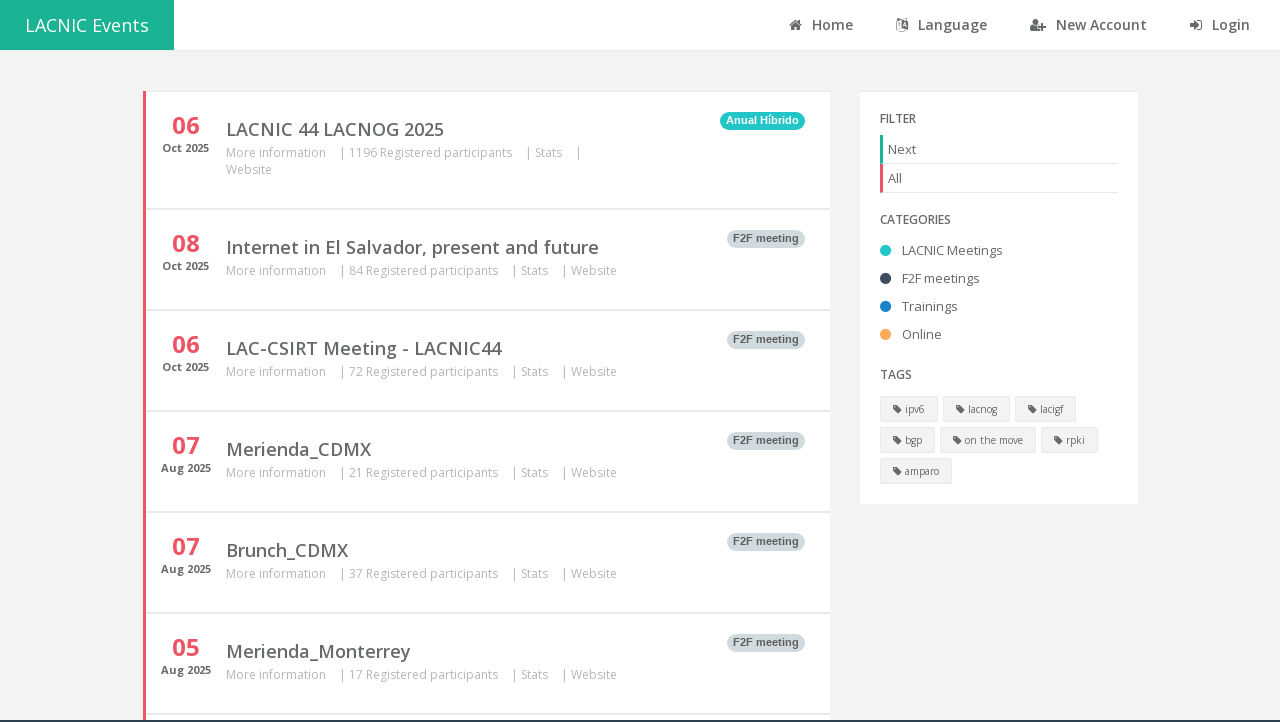

--- FILE ---
content_type: text/html;charset=UTF-8
request_url: https://eventos.lacnic.net/ev4/home;jsessionid=3gaiCdQy98AncvXrL1Fg7zeokmo66sDMRKKgMb03.eventos
body_size: 4851
content:
<!DOCTYPE html>
<html lang="es">

<head><script type="text/javascript" src="./wicket/resource/org.apache.wicket.resource.JQueryResourceReference/jquery/jquery-3.7.1-ver-962A4A135B116C30221466C5E4F0E7A1.js"></script>
<script type="text/javascript" src="./wicket/resource/org.apache.wicket.ajax.AbstractDefaultAjaxBehavior/res/js/wicket-ajax-jquery-ver-8CD946166F47E5DD4EADD165939FF57D.js"></script>
<script type="text/javascript" id="wicket-ajax-base-url">
/*<![CDATA[*/
Wicket.Ajax.baseUrl="home";
/*]]>*/
</script>

<!-- Google Tag Manager -->
<script>
/*<![CDATA[*/
(function(w,d,s,l,i){w[l]=w[l]||[];w[l].push({'gtm.start':
    new Date().getTime(),event:'gtm.js'});var f=d.getElementsByTagName(s)[0],
    j=d.createElement(s),dl=l!='dataLayer'?'&l='+l:'';j.async=true;j.src=
    'https://www.googletagmanager.com/gtm.js?id='+i+dl;f.parentNode.insertBefore(j,f);
    })(window,document,'script','dataLayer','GTM-TTM7NK8');
/*]]>*/
</script>
<!-- End Google Tag Manager -->
<meta charset="utf-8">
<meta name="viewport" data-testid="viewport" content="width=device-width, initial-scale=1.0">

<title>Sistema Eventos - LACNIC</title>
<link href="image/favicon.png" rel="shortcut icon"/>
<link rel="stylesheet" type="text/css" href="css/bootstrap.min.css" />
<link rel="stylesheet" type="text/css" href="font-awesome/css/font-awesome.css" />
<link rel="stylesheet" type="text/css" href="css/plugins/dataTables/datatables.min.css" />
<link rel="stylesheet" type="text/css" href="css/animate.css" />
<link rel="stylesheet" type="text/css" href="css/style.css" />
<link rel="stylesheet" type="text/css" href="css/plugins/iCheck/custom.css" />
<script type="text/javascript" src="js/jquery-3.2.1.min.js"></script>
<script type="text/javascript" src="js/plugins/metisMenu/jquery.metisMenu.js"></script>
<script type="text/javascript" src="js/plugins/slimscroll/jquery.slimscroll.min.js"></script>
<script type="text/javascript" src="js/plugins/jeditable/jquery.jeditable.js"></script>
<script type="text/javascript" src="js/inspinia.js"></script>
<script type="text/javascript" src="js/plugins/pace/pace.min.js"></script>
<script type="text/javascript" src="js/plugins/jquery-ui/jquery-ui.min.js"></script>
<script type="text/javascript" src="js/bootstrap.min.js"></script>
<script type="text/javascript" src="js/plugins/nestable/jquery.nestable.js"></script>
<script type="text/javascript" src="js/plugins/dataTables/datatables.min.js"></script>
<script type="text/javascript" src="js/plugins/dataTables/moment.min.js"></script>
<script type="text/javascript" src="js/plugins/dataTables/datetime-moment.js"></script>
<script type="text/javascript" src="js/plugins/datapicker/bootstrap-datepicker.js"></script>
<script type="text/javascript" src="js/plugins/iCheck/icheck.min.js"></script>
<script type="text/javascript">
/*<![CDATA[*/
Wicket.Event.add(window, "domready", function(event) { 
Wicket.Ajax.ajax({"u":"./wicket/bookmarkable/net.lacnic.web.evra4.evento.page.DashboardEventosListaPublica?0-1.0-eventosPanel-todos","c":"id1","e":"click","pd":true});;
Wicket.Ajax.ajax({"u":"./wicket/bookmarkable/net.lacnic.web.evra4.evento.page.DashboardEventosListaPublica?0-1.0-eventosPanel-proximos","c":"id2","e":"click","pd":true});;
Wicket.Ajax.ajax({"u":"./wicket/bookmarkable/net.lacnic.web.evra4.evento.page.DashboardEventosListaPublica?0-1.0-eventosPanel-anuales","c":"id3","e":"click","pd":true});;
Wicket.Ajax.ajax({"u":"./wicket/bookmarkable/net.lacnic.web.evra4.evento.page.DashboardEventosListaPublica?0-1.0-eventosPanel-presenciales","c":"id4","e":"click","pd":true});;
Wicket.Ajax.ajax({"u":"./wicket/bookmarkable/net.lacnic.web.evra4.evento.page.DashboardEventosListaPublica?0-1.0-eventosPanel-capacitaciones","c":"id5","e":"click","pd":true});;
Wicket.Ajax.ajax({"u":"./wicket/bookmarkable/net.lacnic.web.evra4.evento.page.DashboardEventosListaPublica?0-1.0-eventosPanel-online","c":"id6","e":"click","pd":true});;
Wicket.Ajax.ajax({"u":"./wicket/bookmarkable/net.lacnic.web.evra4.evento.page.DashboardEventosListaPublica?0-1.0-eventosPanel-ipv6","c":"id7","e":"click","pd":true});;
Wicket.Ajax.ajax({"u":"./wicket/bookmarkable/net.lacnic.web.evra4.evento.page.DashboardEventosListaPublica?0-1.0-eventosPanel-lacnog","c":"id8","e":"click","pd":true});;
Wicket.Ajax.ajax({"u":"./wicket/bookmarkable/net.lacnic.web.evra4.evento.page.DashboardEventosListaPublica?0-1.0-eventosPanel-lacigf","c":"id9","e":"click","pd":true});;
Wicket.Ajax.ajax({"u":"./wicket/bookmarkable/net.lacnic.web.evra4.evento.page.DashboardEventosListaPublica?0-1.0-eventosPanel-bgp","c":"ida","e":"click","pd":true});;
Wicket.Ajax.ajax({"u":"./wicket/bookmarkable/net.lacnic.web.evra4.evento.page.DashboardEventosListaPublica?0-1.0-eventosPanel-onthemove","c":"idb","e":"click","pd":true});;
Wicket.Ajax.ajax({"u":"./wicket/bookmarkable/net.lacnic.web.evra4.evento.page.DashboardEventosListaPublica?0-1.0-eventosPanel-amparo","c":"idc","e":"click","pd":true});;
Wicket.Ajax.ajax({"u":"./wicket/bookmarkable/net.lacnic.web.evra4.evento.page.DashboardEventosListaPublica?0-1.0-eventosPanel-rpki","c":"idd","e":"click","pd":true});;
Wicket.Event.publish(Wicket.Event.Topic.AJAX_HANDLERS_BOUND);
;});
/*]]>*/
</script>
</head>

<body class="top-navigation">
	<!-- Google Tag Manager (noscript) -->
	<noscript>
		<iframe src="https://www.googletagmanager.com/ns.html?id=GTM-TTM7NK8" height="0" width="0" style="display: none; visibility: hidden"></iframe>
	</noscript>
	<!-- End Google Tag Manager (noscript) -->
	<div id="wrapper" data-testid="wrapper">
		<div id="page-wrapper" data-testid="page-wrapper" class="gray-bg">
			<div id="topBarPublico" data-testid="topBarPublic">
	<div class="row border-bottom white-bg">
		<nav class="navbar navbar-static-top" role="navigation">
			<a data-testid="home" class="navbar-brand" href="."> LACNIC Events</a>

			<div class="navbar-collapse" id="navbar" data-testid="navbar">

				<ul class="nav navbar-top-links navbar-right">
					<li><a data-testid="eventos" href="./home"> <i class="fa fa-home"></i> Home
					</a></li>
					<li class="dropdown"><a aria-expanded="false" role="button"
						href="#" class="dropdown-toggle" data-toggle="dropdown"><i
							class="fa fa-language"></i> Language</a>
						<ul class="dropdown-menu">
							<li><a href="./wicket/bookmarkable/net.lacnic.web.evra4.evento.page.DashboardEventosListaPublica?0-1.-topBarPublic-es" data-testid="es" id="es"> Español
							</a></li>
							<li><a href="./wicket/bookmarkable/net.lacnic.web.evra4.evento.page.DashboardEventosListaPublica?0-1.-topBarPublic-en" data-testid="en" id="en"> English
							</a></li>
							<li><a href="./wicket/bookmarkable/net.lacnic.web.evra4.evento.page.DashboardEventosListaPublica?0-1.-topBarPublic-pt" data-testid="pt" id="pt"> Portuguese
							</a></li>
						</ul></li>

					<li><a href="./new" data-testid="nueva" id="crearcuenta"> <i
							class="fa fa-user-plus"></i> New Account
					</a></li>
					<li><a href="./login" data-testid="login" id="login"> <i
							class="fa fa-sign-in"></i> Login
					</a></li>
				</ul>
			</div>
		</nav>
	</div>

</div>

			
	<div class="wrapper wrapper-content">
		<div class="row">
			<div data-testid="feedbackPanel">
  
</div>
			<div data-testid="eventosPanel">
	<div class="row m-b">
		<div class="col-md-7 col-md-offset-1" data-testid="wmc" id="ide">
			<div data-testid="eventos" class=" border-left-red">
				<div class="vote-item">
					<div class="row">
						<div class="col-md-1">
							<div class="vote-actions">
								<div class="row vertical-align text-center">
									<h2 class="text-danger" data-testid="05">
										<strong data-testid="diaEvento">06</strong>
									</h2>
									<small>
										<strong data-testid="mesEvento">Oct</strong>
									</small>
									<small>
										<strong data-testid="anioEvento">2025</strong>
									</small>
								</div>
							</div>
						</div>
						<div class="col-md-8">
							<a href="./detail?id=lacnic44-lacnog2025" class="vote-title" data-testid="linkNombreEvento" style="margin-left: 0px" id="linkNombreEvento.lacnic44-lacnog2025">
								<span data-testid="nombreEvento">LACNIC 44 LACNOG 2025</span>
							</a>
							<div class="vote-info" style="margin-left: 0px">
								<p>
									<a data-testid="detalleEvento" href="./detail?id=lacnic44-lacnog2025">
										More information
									</a>
									|
									<a data-testid="listaInscrito" href="./attendees-public?id=lacnic44-lacnog2025">
										<span data-testid="cantidadRegistrados">1196 Registered participants</span>
									</a>
									|
									<a data-testid="estadisticasEvento" href="./stats-public?id=lacnic44-lacnog2025">
										Stats
									</a>
									|
									<a data-testid="webSite" href="https://lacnic44.lacnic.net/en">
										Website
									</a>
								</p>
							</div>
						</div>
						<div class="col-md-3">
							<span class="badge float-right badge-info" style="float: right;" data-testid="categoriaEvento">Anual Híbrido</span>
							<div class="vote-icon">
								
							</div>
						</div>
					</div>
				</div>
			</div><div data-testid="eventos" class=" border-left-red">
				<div class="vote-item">
					<div class="row">
						<div class="col-md-1">
							<div class="vote-actions">
								<div class="row vertical-align text-center">
									<h2 class="text-danger" data-testid="05">
										<strong data-testid="diaEvento">08</strong>
									</h2>
									<small>
										<strong data-testid="mesEvento">Oct</strong>
									</small>
									<small>
										<strong data-testid="anioEvento">2025</strong>
									</small>
								</div>
							</div>
						</div>
						<div class="col-md-8">
							<a href="./detail?id=lacnic44-internet-en-elsalvador" class="vote-title" data-testid="linkNombreEvento" style="margin-left: 0px" id="linkNombreEvento.lacnic44-internet-en-elsalvador">
								<span data-testid="nombreEvento">Internet in El Salvador, present and future</span>
							</a>
							<div class="vote-info" style="margin-left: 0px">
								<p>
									<a data-testid="detalleEvento" href="./detail?id=lacnic44-internet-en-elsalvador">
										More information
									</a>
									|
									<a data-testid="listaInscrito" href="./attendees-public?id=lacnic44-internet-en-elsalvador">
										<span data-testid="cantidadRegistrados">84 Registered participants</span>
									</a>
									|
									<a data-testid="estadisticasEvento" href="./stats-public?id=lacnic44-internet-en-elsalvador">
										Stats
									</a>
									|
									<a data-testid="webSite" href="https://lacnic44.lacnic.net/en">
										Website
									</a>
								</p>
							</div>
						</div>
						<div class="col-md-3">
							<span class="badge float-right" style="float: right;" data-testid="categoriaEvento">F2F meeting</span>
							<div class="vote-icon">
								
							</div>
						</div>
					</div>
				</div>
			</div><div data-testid="eventos" class=" border-left-red">
				<div class="vote-item">
					<div class="row">
						<div class="col-md-1">
							<div class="vote-actions">
								<div class="row vertical-align text-center">
									<h2 class="text-danger" data-testid="05">
										<strong data-testid="diaEvento">06</strong>
									</h2>
									<small>
										<strong data-testid="mesEvento">Oct</strong>
									</small>
									<small>
										<strong data-testid="anioEvento">2025</strong>
									</small>
								</div>
							</div>
						</div>
						<div class="col-md-8">
							<a href="./detail?id=lac-csirts-lacnic44" class="vote-title" data-testid="linkNombreEvento" style="margin-left: 0px" id="linkNombreEvento.lac-csirts-lacnic44">
								<span data-testid="nombreEvento">LAC-CSIRT Meeting - LACNIC44</span>
							</a>
							<div class="vote-info" style="margin-left: 0px">
								<p>
									<a data-testid="detalleEvento" href="./detail?id=lac-csirts-lacnic44">
										More information
									</a>
									|
									<a data-testid="listaInscrito" href="./attendees-public?id=lac-csirts-lacnic44">
										<span data-testid="cantidadRegistrados">72 Registered participants</span>
									</a>
									|
									<a data-testid="estadisticasEvento" href="./stats-public?id=lac-csirts-lacnic44">
										Stats
									</a>
									|
									<a data-testid="webSite" href="https://www.lacnic.net/eventos">
										Website
									</a>
								</p>
							</div>
						</div>
						<div class="col-md-3">
							<span class="badge float-right" style="float: right;" data-testid="categoriaEvento">F2F meeting</span>
							<div class="vote-icon">
								
							</div>
						</div>
					</div>
				</div>
			</div><div data-testid="eventos" class=" border-left-red">
				<div class="vote-item">
					<div class="row">
						<div class="col-md-1">
							<div class="vote-actions">
								<div class="row vertical-align text-center">
									<h2 class="text-danger" data-testid="05">
										<strong data-testid="diaEvento">07</strong>
									</h2>
									<small>
										<strong data-testid="mesEvento">Aug</strong>
									</small>
									<small>
										<strong data-testid="anioEvento">2025</strong>
									</small>
								</div>
							</div>
						</div>
						<div class="col-md-8">
							<a href="./detail?id=Merienda_CDMX" class="vote-title" data-testid="linkNombreEvento" style="margin-left: 0px" id="linkNombreEvento.Merienda_CDMX">
								<span data-testid="nombreEvento">Merienda_CDMX</span>
							</a>
							<div class="vote-info" style="margin-left: 0px">
								<p>
									<a data-testid="detalleEvento" href="./detail?id=Merienda_CDMX">
										More information
									</a>
									|
									<a data-testid="listaInscrito" href="./attendees-public?id=Merienda_CDMX">
										<span data-testid="cantidadRegistrados">21 Registered participants</span>
									</a>
									|
									<a data-testid="estadisticasEvento" href="./stats-public?id=Merienda_CDMX">
										Stats
									</a>
									|
									<a data-testid="webSite" href="https://eventos.lacnic.net/ev4/detail?id=Merienda_CDMX">
										Website
									</a>
								</p>
							</div>
						</div>
						<div class="col-md-3">
							<span class="badge float-right" style="float: right;" data-testid="categoriaEvento">F2F meeting</span>
							<div class="vote-icon">
								
							</div>
						</div>
					</div>
				</div>
			</div><div data-testid="eventos" class=" border-left-red">
				<div class="vote-item">
					<div class="row">
						<div class="col-md-1">
							<div class="vote-actions">
								<div class="row vertical-align text-center">
									<h2 class="text-danger" data-testid="05">
										<strong data-testid="diaEvento">07</strong>
									</h2>
									<small>
										<strong data-testid="mesEvento">Aug</strong>
									</small>
									<small>
										<strong data-testid="anioEvento">2025</strong>
									</small>
								</div>
							</div>
						</div>
						<div class="col-md-8">
							<a href="./detail?id=Brunch_CDMX" class="vote-title" data-testid="linkNombreEvento" style="margin-left: 0px" id="linkNombreEvento.Brunch_CDMX">
								<span data-testid="nombreEvento">Brunch_CDMX</span>
							</a>
							<div class="vote-info" style="margin-left: 0px">
								<p>
									<a data-testid="detalleEvento" href="./detail?id=Brunch_CDMX">
										More information
									</a>
									|
									<a data-testid="listaInscrito" href="./attendees-public?id=Brunch_CDMX">
										<span data-testid="cantidadRegistrados">37 Registered participants</span>
									</a>
									|
									<a data-testid="estadisticasEvento" href="./stats-public?id=Brunch_CDMX">
										Stats
									</a>
									|
									<a data-testid="webSite" href="https://eventos.lacnic.net/ev4/detail?id=Brunch_CDMX">
										Website
									</a>
								</p>
							</div>
						</div>
						<div class="col-md-3">
							<span class="badge float-right" style="float: right;" data-testid="categoriaEvento">F2F meeting</span>
							<div class="vote-icon">
								
							</div>
						</div>
					</div>
				</div>
			</div><div data-testid="eventos" class=" border-left-red">
				<div class="vote-item">
					<div class="row">
						<div class="col-md-1">
							<div class="vote-actions">
								<div class="row vertical-align text-center">
									<h2 class="text-danger" data-testid="05">
										<strong data-testid="diaEvento">05</strong>
									</h2>
									<small>
										<strong data-testid="mesEvento">Aug</strong>
									</small>
									<small>
										<strong data-testid="anioEvento">2025</strong>
									</small>
								</div>
							</div>
						</div>
						<div class="col-md-8">
							<a href="./detail?id=Merienda_Monterrey" class="vote-title" data-testid="linkNombreEvento" style="margin-left: 0px" id="linkNombreEvento.Merienda_Monterrey">
								<span data-testid="nombreEvento">Merienda_Monterrey</span>
							</a>
							<div class="vote-info" style="margin-left: 0px">
								<p>
									<a data-testid="detalleEvento" href="./detail?id=Merienda_Monterrey">
										More information
									</a>
									|
									<a data-testid="listaInscrito" href="./attendees-public?id=Merienda_Monterrey">
										<span data-testid="cantidadRegistrados">17 Registered participants</span>
									</a>
									|
									<a data-testid="estadisticasEvento" href="./stats-public?id=Merienda_Monterrey">
										Stats
									</a>
									|
									<a data-testid="webSite" href="https://eventos.lacnic.net/ev4/detail?id=Merienda_Monterrey">
										Website
									</a>
								</p>
							</div>
						</div>
						<div class="col-md-3">
							<span class="badge float-right" style="float: right;" data-testid="categoriaEvento">F2F meeting</span>
							<div class="vote-icon">
								
							</div>
						</div>
					</div>
				</div>
			</div><div data-testid="eventos" class=" border-left-red">
				<div class="vote-item">
					<div class="row">
						<div class="col-md-1">
							<div class="vote-actions">
								<div class="row vertical-align text-center">
									<h2 class="text-danger" data-testid="05">
										<strong data-testid="diaEvento">28</strong>
									</h2>
									<small>
										<strong data-testid="mesEvento">May</strong>
									</small>
									<small>
										<strong data-testid="anioEvento">2025</strong>
									</small>
								</div>
							</div>
						</div>
						<div class="col-md-8">
							<a href="./detail?id=segundo_turno_chile" class="vote-title" data-testid="linkNombreEvento" style="margin-left: 0px" id="linkNombreEvento.segundo_turno_chile">
								<span data-testid="nombreEvento"></span>
							</a>
							<div class="vote-info" style="margin-left: 0px">
								<p>
									<a data-testid="detalleEvento" href="./detail?id=segundo_turno_chile">
										More information
									</a>
									|
									<a data-testid="listaInscrito" href="./attendees-public?id=segundo_turno_chile">
										<span data-testid="cantidadRegistrados">21 Registered participants</span>
									</a>
									|
									<a data-testid="estadisticasEvento" href="./stats-public?id=segundo_turno_chile">
										Stats
									</a>
									|
									<a data-testid="webSite" href="https://eventos.lacnic.net">
										Website
									</a>
								</p>
							</div>
						</div>
						<div class="col-md-3">
							<span class="badge float-right" style="float: right;" data-testid="categoriaEvento">F2F meeting</span>
							<div class="vote-icon">
								
							</div>
						</div>
					</div>
				</div>
			</div><div data-testid="eventos" class=" border-left-red">
				<div class="vote-item">
					<div class="row">
						<div class="col-md-1">
							<div class="vote-actions">
								<div class="row vertical-align text-center">
									<h2 class="text-danger" data-testid="05">
										<strong data-testid="diaEvento">05</strong>
									</h2>
									<small>
										<strong data-testid="mesEvento">May</strong>
									</small>
									<small>
										<strong data-testid="anioEvento">2025</strong>
									</small>
								</div>
							</div>
						</div>
						<div class="col-md-8">
							<a href="./detail?id=lacnic43" class="vote-title" data-testid="linkNombreEvento" style="margin-left: 0px" id="linkNombreEvento.lacnic43">
								<span data-testid="nombreEvento">LACNIC 43</span>
							</a>
							<div class="vote-info" style="margin-left: 0px">
								<p>
									<a data-testid="detalleEvento" href="./detail?id=lacnic43">
										More information
									</a>
									|
									<a data-testid="listaInscrito" href="./attendees-public?id=lacnic43">
										<span data-testid="cantidadRegistrados">1888 Registered participants</span>
									</a>
									|
									<a data-testid="estadisticasEvento" href="./stats-public?id=lacnic43">
										Stats
									</a>
									|
									<a data-testid="webSite" href="https://lacnic43.lacnic.net/en">
										Website
									</a>
								</p>
							</div>
						</div>
						<div class="col-md-3">
							<span class="badge float-right badge-info" style="float: right;" data-testid="categoriaEvento">Anual Híbrido</span>
							<div class="vote-icon">
								
							</div>
						</div>
					</div>
				</div>
			</div><div data-testid="eventos" class=" border-left-red">
				<div class="vote-item">
					<div class="row">
						<div class="col-md-1">
							<div class="vote-actions">
								<div class="row vertical-align text-center">
									<h2 class="text-danger" data-testid="05">
										<strong data-testid="diaEvento">07</strong>
									</h2>
									<small>
										<strong data-testid="mesEvento">May</strong>
									</small>
									<small>
										<strong data-testid="anioEvento">2025</strong>
									</small>
								</div>
							</div>
						</div>
						<div class="col-md-8">
							<a href="./detail?id=lac-csirts-lacnic43" class="vote-title" data-testid="linkNombreEvento" style="margin-left: 0px" id="linkNombreEvento.lac-csirts-lacnic43">
								<span data-testid="nombreEvento">LAC CSIRTs meeting and training</span>
							</a>
							<div class="vote-info" style="margin-left: 0px">
								<p>
									<a data-testid="detalleEvento" href="./detail?id=lac-csirts-lacnic43">
										More information
									</a>
									|
									<a data-testid="listaInscrito" href="./attendees-public?id=lac-csirts-lacnic43">
										<span data-testid="cantidadRegistrados">204 Registered participants</span>
									</a>
									|
									<a data-testid="estadisticasEvento" href="./stats-public?id=lac-csirts-lacnic43">
										Stats
									</a>
									|
									<a data-testid="webSite" href="http://www.lacnic.net/eventos">
										Website
									</a>
								</p>
							</div>
						</div>
						<div class="col-md-3">
							<span class="badge float-right badge-info" style="float: right;" data-testid="categoriaEvento">Anual Híbrido</span>
							<div class="vote-icon">
								
							</div>
						</div>
					</div>
				</div>
			</div><div data-testid="eventos" class=" border-left-red">
				<div class="vote-item">
					<div class="row">
						<div class="col-md-1">
							<div class="vote-actions">
								<div class="row vertical-align text-center">
									<h2 class="text-danger" data-testid="05">
										<strong data-testid="diaEvento">06</strong>
									</h2>
									<small>
										<strong data-testid="mesEvento">May</strong>
									</small>
									<small>
										<strong data-testid="anioEvento">2025</strong>
									</small>
								</div>
							</div>
						</div>
						<div class="col-md-8">
							<a href="./detail?id=charla-rpki-delegado" class="vote-title" data-testid="linkNombreEvento" style="margin-left: 0px" id="linkNombreEvento.charla-rpki-delegado">
								<span data-testid="nombreEvento">Charla Informativa RPKI Delegado</span>
							</a>
							<div class="vote-info" style="margin-left: 0px">
								<p>
									<a data-testid="detalleEvento" href="./detail?id=charla-rpki-delegado">
										More information
									</a>
									|
									<a data-testid="listaInscrito" href="./attendees-public?id=charla-rpki-delegado">
										<span data-testid="cantidadRegistrados">48 Registered participants</span>
									</a>
									|
									<a data-testid="estadisticasEvento" href="./stats-public?id=charla-rpki-delegado">
										Stats
									</a>
									|
									<a data-testid="webSite" href="https://eventos.lacnic.net/ev4/detail?id=charla-rpki-delegado">
										Website
									</a>
								</p>
							</div>
						</div>
						<div class="col-md-3">
							<span class="badge float-right" style="float: right;" data-testid="categoriaEvento">F2F meeting</span>
							<div class="vote-icon">
								
							</div>
						</div>
					</div>
				</div>
			</div><div data-testid="eventos" class=" border-left-red">
				<div class="vote-item">
					<div class="row">
						<div class="col-md-1">
							<div class="vote-actions">
								<div class="row vertical-align text-center">
									<h2 class="text-danger" data-testid="05">
										<strong data-testid="diaEvento">28</strong>
									</h2>
									<small>
										<strong data-testid="mesEvento">Feb</strong>
									</small>
									<small>
										<strong data-testid="anioEvento">2025</strong>
									</small>
								</div>
							</div>
						</div>
						<div class="col-md-8">
							<a href="./detail?id=webinar-ietf-2025" class="vote-title" data-testid="linkNombreEvento" style="margin-left: 0px" id="linkNombreEvento.webinar-ietf-2025">
								<span data-testid="nombreEvento">Webinar: Research and Collaboration Opportunities with the IETF</span>
							</a>
							<div class="vote-info" style="margin-left: 0px">
								<p>
									<a data-testid="detalleEvento" href="./detail?id=webinar-ietf-2025">
										More information
									</a>
									|
									<a data-testid="listaInscrito" href="./attendees-public?id=webinar-ietf-2025">
										<span data-testid="cantidadRegistrados">203 Registered participants</span>
									</a>
									|
									<a data-testid="estadisticasEvento" href="./stats-public?id=webinar-ietf-2025">
										Stats
									</a>
									|
									<a data-testid="webSite" href="https://www.lacnic.net/2465/1/lacnic/webinars">
										Website
									</a>
								</p>
							</div>
						</div>
						<div class="col-md-3">
							<span class="badge float-right badge-warning" style="float: right;" data-testid="categoriaEvento">Online</span>
							<div class="vote-icon">
								
							</div>
						</div>
					</div>
				</div>
			</div><div data-testid="eventos" class=" border-left-red">
				<div class="vote-item">
					<div class="row">
						<div class="col-md-1">
							<div class="vote-actions">
								<div class="row vertical-align text-center">
									<h2 class="text-danger" data-testid="05">
										<strong data-testid="diaEvento">28</strong>
									</h2>
									<small>
										<strong data-testid="mesEvento">Nov</strong>
									</small>
									<small>
										<strong data-testid="anioEvento">2024</strong>
									</small>
								</div>
							</div>
						</div>
						<div class="col-md-8">
							<a href="./detail?id=webinar-seguridad-rpki" class="vote-title" data-testid="linkNombreEvento" style="margin-left: 0px" id="linkNombreEvento.webinar-seguridad-rpki">
								<span data-testid="nombreEvento">Webinar - Mejorando la seguridad de ruteo con RPKI</span>
							</a>
							<div class="vote-info" style="margin-left: 0px">
								<p>
									<a data-testid="detalleEvento" href="./detail?id=webinar-seguridad-rpki">
										More information
									</a>
									|
									<a data-testid="listaInscrito" href="./attendees-public?id=webinar-seguridad-rpki">
										<span data-testid="cantidadRegistrados">251 Registered participants</span>
									</a>
									|
									<a data-testid="estadisticasEvento" href="./stats-public?id=webinar-seguridad-rpki">
										Stats
									</a>
									|
									<a data-testid="webSite" href="http://www.lacnic.net">
										Website
									</a>
								</p>
							</div>
						</div>
						<div class="col-md-3">
							<span class="badge float-right badge-warning" style="float: right;" data-testid="categoriaEvento">Online</span>
							<div class="vote-icon">
								
							</div>
						</div>
					</div>
				</div>
			</div><div data-testid="eventos" class=" border-left-red">
				<div class="vote-item">
					<div class="row">
						<div class="col-md-1">
							<div class="vote-actions">
								<div class="row vertical-align text-center">
									<h2 class="text-danger" data-testid="05">
										<strong data-testid="diaEvento">27</strong>
									</h2>
									<small>
										<strong data-testid="mesEvento">Nov</strong>
									</small>
									<small>
										<strong data-testid="anioEvento">2024</strong>
									</small>
								</div>
							</div>
						</div>
						<div class="col-md-8">
							<a href="./detail?id=webinar-seguridad-ipv6-24" class="vote-title" data-testid="linkNombreEvento" style="margin-left: 0px" id="linkNombreEvento.webinar-seguridad-ipv6-24">
								<span data-testid="nombreEvento">Webinar - Security in IPv6</span>
							</a>
							<div class="vote-info" style="margin-left: 0px">
								<p>
									<a data-testid="detalleEvento" href="./detail?id=webinar-seguridad-ipv6-24">
										More information
									</a>
									|
									<a data-testid="listaInscrito" href="./attendees-public?id=webinar-seguridad-ipv6-24">
										<span data-testid="cantidadRegistrados">445 Registered participants</span>
									</a>
									|
									<a data-testid="estadisticasEvento" href="./stats-public?id=webinar-seguridad-ipv6-24">
										Stats
									</a>
									|
									<a data-testid="webSite" href="http://www.lacnic.net">
										Website
									</a>
								</p>
							</div>
						</div>
						<div class="col-md-3">
							<span class="badge float-right badge-warning" style="float: right;" data-testid="categoriaEvento">Online</span>
							<div class="vote-icon">
								
							</div>
						</div>
					</div>
				</div>
			</div><div data-testid="eventos" class=" border-left-red">
				<div class="vote-item">
					<div class="row">
						<div class="col-md-1">
							<div class="vote-actions">
								<div class="row vertical-align text-center">
									<h2 class="text-danger" data-testid="05">
										<strong data-testid="diaEvento">14</strong>
									</h2>
									<small>
										<strong data-testid="mesEvento">Nov</strong>
									</small>
									<small>
										<strong data-testid="anioEvento">2024</strong>
									</small>
								</div>
							</div>
						</div>
						<div class="col-md-8">
							<a href="./detail?id=webinar-panog-2024" class="vote-title" data-testid="linkNombreEvento" style="margin-left: 0px" id="linkNombreEvento.webinar-panog-2024">
								<span data-testid="nombreEvento">Webinar - Servicios y espacios de participación para operadores de redes en Panamá</span>
							</a>
							<div class="vote-info" style="margin-left: 0px">
								<p>
									<a data-testid="detalleEvento" href="./detail?id=webinar-panog-2024">
										More information
									</a>
									|
									<a data-testid="listaInscrito" href="./attendees-public?id=webinar-panog-2024">
										<span data-testid="cantidadRegistrados">54 Registered participants</span>
									</a>
									|
									<a data-testid="estadisticasEvento" href="./stats-public?id=webinar-panog-2024">
										Stats
									</a>
									|
									<a data-testid="webSite" href="http://www.lacnic.net">
										Website
									</a>
								</p>
							</div>
						</div>
						<div class="col-md-3">
							<span class="badge float-right badge-warning" style="float: right;" data-testid="categoriaEvento">Online</span>
							<div class="vote-icon">
								
							</div>
						</div>
					</div>
				</div>
			</div><div data-testid="eventos" class=" border-left-red">
				<div class="vote-item">
					<div class="row">
						<div class="col-md-1">
							<div class="vote-actions">
								<div class="row vertical-align text-center">
									<h2 class="text-danger" data-testid="05">
										<strong data-testid="diaEvento">07</strong>
									</h2>
									<small>
										<strong data-testid="mesEvento">Oct</strong>
									</small>
									<small>
										<strong data-testid="anioEvento">2024</strong>
									</small>
								</div>
							</div>
						</div>
						<div class="col-md-8">
							<a href="./detail?id=lacnic42" class="vote-title" data-testid="linkNombreEvento" style="margin-left: 0px" id="linkNombreEvento.lacnic42">
								<span data-testid="nombreEvento">LACNIC 42 LACNOG 2024</span>
							</a>
							<div class="vote-info" style="margin-left: 0px">
								<p>
									<a data-testid="detalleEvento" href="./detail?id=lacnic42">
										More information
									</a>
									|
									<a data-testid="listaInscrito" href="./attendees-public?id=lacnic42">
										<span data-testid="cantidadRegistrados">1315 Registered participants</span>
									</a>
									|
									<a data-testid="estadisticasEvento" href="./stats-public?id=lacnic42">
										Stats
									</a>
									|
									<a data-testid="webSite" href="https://lacnic42.lacnic.net/">
										Website
									</a>
								</p>
							</div>
						</div>
						<div class="col-md-3">
							<span class="badge float-right badge-info" style="float: right;" data-testid="categoriaEvento">Anual Híbrido</span>
							<div class="vote-icon">
								
							</div>
						</div>
					</div>
				</div>
			</div><div data-testid="eventos" class=" border-left-red">
				<div class="vote-item">
					<div class="row">
						<div class="col-md-1">
							<div class="vote-actions">
								<div class="row vertical-align text-center">
									<h2 class="text-danger" data-testid="05">
										<strong data-testid="diaEvento">07</strong>
									</h2>
									<small>
										<strong data-testid="mesEvento">Oct</strong>
									</small>
									<small>
										<strong data-testid="anioEvento">2024</strong>
									</small>
								</div>
							</div>
						</div>
						<div class="col-md-8">
							<a href="./detail?id=lac-csirts-lacnic42" class="vote-title" data-testid="linkNombreEvento" style="margin-left: 0px" id="linkNombreEvento.lac-csirts-lacnic42">
								<span data-testid="nombreEvento">LAC-CSIRTs meeting - Only in-person</span>
							</a>
							<div class="vote-info" style="margin-left: 0px">
								<p>
									<a data-testid="detalleEvento" href="./detail?id=lac-csirts-lacnic42">
										More information
									</a>
									|
									<a data-testid="listaInscrito" href="./attendees-public?id=lac-csirts-lacnic42">
										<span data-testid="cantidadRegistrados">39 Registered participants</span>
									</a>
									|
									<a data-testid="estadisticasEvento" href="./stats-public?id=lac-csirts-lacnic42">
										Stats
									</a>
									|
									<a data-testid="webSite" href="http://www.lacnic.net/eventos">
										Website
									</a>
								</p>
							</div>
						</div>
						<div class="col-md-3">
							<span class="badge float-right badge-info" style="float: right;" data-testid="categoriaEvento">Anual Híbrido</span>
							<div class="vote-icon">
								
							</div>
						</div>
					</div>
				</div>
			</div><div data-testid="eventos" class=" border-left-red">
				<div class="vote-item">
					<div class="row">
						<div class="col-md-1">
							<div class="vote-actions">
								<div class="row vertical-align text-center">
									<h2 class="text-danger" data-testid="05">
										<strong data-testid="diaEvento">05</strong>
									</h2>
									<small>
										<strong data-testid="mesEvento">Sep</strong>
									</small>
									<small>
										<strong data-testid="anioEvento">2024</strong>
									</small>
								</div>
							</div>
						</div>
						<div class="col-md-8">
							<a href="./detail?id=visita-guatemala" class="vote-title" data-testid="linkNombreEvento" style="margin-left: 0px" id="linkNombreEvento.visita-guatemala">
								<span data-testid="nombreEvento">Visita-Asociados-Guatemala</span>
							</a>
							<div class="vote-info" style="margin-left: 0px">
								<p>
									<a data-testid="detalleEvento" href="./detail?id=visita-guatemala">
										More information
									</a>
									|
									<a data-testid="listaInscrito" href="./attendees-public?id=visita-guatemala">
										<span data-testid="cantidadRegistrados">70 Registered participants</span>
									</a>
									|
									<a data-testid="estadisticasEvento" href="./stats-public?id=visita-guatemala">
										Stats
									</a>
									|
									<a data-testid="webSite" href="http://www.lacnic.net/eventos">
										Website
									</a>
								</p>
							</div>
						</div>
						<div class="col-md-3">
							<span class="badge float-right" style="float: right;" data-testid="categoriaEvento">F2F meeting</span>
							<div class="vote-icon">
								
							</div>
						</div>
					</div>
				</div>
			</div><div data-testid="eventos" class=" border-left-red">
				<div class="vote-item">
					<div class="row">
						<div class="col-md-1">
							<div class="vote-actions">
								<div class="row vertical-align text-center">
									<h2 class="text-danger" data-testid="05">
										<strong data-testid="diaEvento">02</strong>
									</h2>
									<small>
										<strong data-testid="mesEvento">Sep</strong>
									</small>
									<small>
										<strong data-testid="anioEvento">2024</strong>
									</small>
								</div>
							</div>
						</div>
						<div class="col-md-8">
							<a href="./detail?id=visitas-el-salvador" class="vote-title" data-testid="linkNombreEvento" style="margin-left: 0px" id="linkNombreEvento.visitas-el-salvador">
								<span data-testid="nombreEvento"></span>
							</a>
							<div class="vote-info" style="margin-left: 0px">
								<p>
									<a data-testid="detalleEvento" href="./detail?id=visitas-el-salvador">
										More information
									</a>
									|
									<a data-testid="listaInscrito" href="./attendees-public?id=visitas-el-salvador">
										<span data-testid="cantidadRegistrados">46 Registered participants</span>
									</a>
									|
									<a data-testid="estadisticasEvento" href="./stats-public?id=visitas-el-salvador">
										Stats
									</a>
									|
									<a data-testid="webSite" href="https://eventos.lacnic.net">
										Website
									</a>
								</p>
							</div>
						</div>
						<div class="col-md-3">
							<span class="badge float-right" style="float: right;" data-testid="categoriaEvento">F2F meeting</span>
							<div class="vote-icon">
								
							</div>
						</div>
					</div>
				</div>
			</div><div data-testid="eventos" class=" border-left-red">
				<div class="vote-item">
					<div class="row">
						<div class="col-md-1">
							<div class="vote-actions">
								<div class="row vertical-align text-center">
									<h2 class="text-danger" data-testid="05">
										<strong data-testid="diaEvento">21</strong>
									</h2>
									<small>
										<strong data-testid="mesEvento">Jun</strong>
									</small>
									<small>
										<strong data-testid="anioEvento">2024</strong>
									</small>
								</div>
							</div>
						</div>
						<div class="col-md-8">
							<a href="./detail?id=desayuno-asociados-21jun" class="vote-title" data-testid="linkNombreEvento" style="margin-left: 0px" id="linkNombreEvento.desayuno-asociados-21jun">
								<span data-testid="nombreEvento">Desayuno asociados Costa Rica - 21 junio</span>
							</a>
							<div class="vote-info" style="margin-left: 0px">
								<p>
									<a data-testid="detalleEvento" href="./detail?id=desayuno-asociados-21jun">
										More information
									</a>
									|
									<a data-testid="listaInscrito" href="./attendees-public?id=desayuno-asociados-21jun">
										<span data-testid="cantidadRegistrados">32 Registered participants</span>
									</a>
									|
									<a data-testid="estadisticasEvento" href="./stats-public?id=desayuno-asociados-21jun">
										Stats
									</a>
									|
									<a data-testid="webSite" href="http://www.lacnic.net/eventos-desayuno-asociados-21jun">
										Website
									</a>
								</p>
							</div>
						</div>
						<div class="col-md-3">
							<span class="badge float-right" style="float: right;" data-testid="categoriaEvento">F2F meeting</span>
							<div class="vote-icon">
								
							</div>
						</div>
					</div>
				</div>
			</div><div data-testid="eventos" class=" border-left-red">
				<div class="vote-item">
					<div class="row">
						<div class="col-md-1">
							<div class="vote-actions">
								<div class="row vertical-align text-center">
									<h2 class="text-danger" data-testid="05">
										<strong data-testid="diaEvento">18</strong>
									</h2>
									<small>
										<strong data-testid="mesEvento">Jun</strong>
									</small>
									<small>
										<strong data-testid="anioEvento">2024</strong>
									</small>
								</div>
							</div>
						</div>
						<div class="col-md-8">
							<a href="./detail?id=desayuno-asociados-18jun" class="vote-title" data-testid="linkNombreEvento" style="margin-left: 0px" id="linkNombreEvento.desayuno-asociados-18jun">
								<span data-testid="nombreEvento">Desayuno asociados República Dominicana - 18 junio</span>
							</a>
							<div class="vote-info" style="margin-left: 0px">
								<p>
									<a data-testid="detalleEvento" href="./detail?id=desayuno-asociados-18jun">
										More information
									</a>
									|
									<a data-testid="listaInscrito" href="./attendees-public?id=desayuno-asociados-18jun">
										<span data-testid="cantidadRegistrados">68 Registered participants</span>
									</a>
									|
									<a data-testid="estadisticasEvento" href="./stats-public?id=desayuno-asociados-18jun">
										Stats
									</a>
									|
									<a data-testid="webSite" href="http://www.lacnic.net">
										Website
									</a>
								</p>
							</div>
						</div>
						<div class="col-md-3">
							<span class="badge float-right" style="float: right;" data-testid="categoriaEvento">F2F meeting</span>
							<div class="vote-icon">
								
							</div>
						</div>
					</div>
				</div>
			</div><div data-testid="eventos" class=" border-left-red">
				<div class="vote-item">
					<div class="row">
						<div class="col-md-1">
							<div class="vote-actions">
								<div class="row vertical-align text-center">
									<h2 class="text-danger" data-testid="05">
										<strong data-testid="diaEvento">06</strong>
									</h2>
									<small>
										<strong data-testid="mesEvento">Jun</strong>
									</small>
									<small>
										<strong data-testid="anioEvento">2024</strong>
									</small>
								</div>
							</div>
						</div>
						<div class="col-md-8">
							<a href="./detail?id=webinar-frida2024" class="vote-title" data-testid="linkNombreEvento" style="margin-left: 0px" id="linkNombreEvento.webinar-frida2024">
								<span data-testid="nombreEvento">Webinar - 2024 FRIDA Call for Proposals</span>
							</a>
							<div class="vote-info" style="margin-left: 0px">
								<p>
									<a data-testid="detalleEvento" href="./detail?id=webinar-frida2024">
										More information
									</a>
									|
									<a data-testid="listaInscrito" href="./attendees-public?id=webinar-frida2024">
										<span data-testid="cantidadRegistrados">213 Registered participants</span>
									</a>
									|
									<a data-testid="estadisticasEvento" href="./stats-public?id=webinar-frida2024">
										Stats
									</a>
									|
									<a data-testid="webSite" href="https://www.lacnic.net/2465/1/lacnic/webinars">
										Website
									</a>
								</p>
							</div>
						</div>
						<div class="col-md-3">
							<span class="badge float-right badge-warning" style="float: right;" data-testid="categoriaEvento">Online</span>
							<div class="vote-icon">
								
							</div>
						</div>
					</div>
				</div>
			</div><div data-testid="eventos" class=" border-left-red">
				<div class="vote-item">
					<div class="row">
						<div class="col-md-1">
							<div class="vote-actions">
								<div class="row vertical-align text-center">
									<h2 class="text-danger" data-testid="05">
										<strong data-testid="diaEvento">10</strong>
									</h2>
									<small>
										<strong data-testid="mesEvento">May</strong>
									</small>
									<small>
										<strong data-testid="anioEvento">2024</strong>
									</small>
								</div>
							</div>
						</div>
						<div class="col-md-8">
							<a href="./detail?id=lacnic41-internet-en-panama" class="vote-title" data-testid="linkNombreEvento" style="margin-left: 0px" id="linkNombreEvento.lacnic41-internet-en-panama">
								<span data-testid="nombreEvento">Internet in Panama, present and future</span>
							</a>
							<div class="vote-info" style="margin-left: 0px">
								<p>
									<a data-testid="detalleEvento" href="./detail?id=lacnic41-internet-en-panama">
										More information
									</a>
									|
									<a data-testid="listaInscrito" href="./attendees-public?id=lacnic41-internet-en-panama">
										<span data-testid="cantidadRegistrados">84 Registered participants</span>
									</a>
									|
									<a data-testid="estadisticasEvento" href="./stats-public?id=lacnic41-internet-en-panama">
										Stats
									</a>
									|
									<a data-testid="webSite" href="https://lacnic41.lacnic.net/en/programme/agenda/plenary?day=10/05/2024&amp;name=internet-in-panama-present-and-future">
										Website
									</a>
								</p>
							</div>
						</div>
						<div class="col-md-3">
							<span class="badge float-right" style="float: right;" data-testid="categoriaEvento">F2F meeting</span>
							<div class="vote-icon">
								
							</div>
						</div>
					</div>
				</div>
			</div><div data-testid="eventos" class=" border-left-red">
				<div class="vote-item">
					<div class="row">
						<div class="col-md-1">
							<div class="vote-actions">
								<div class="row vertical-align text-center">
									<h2 class="text-danger" data-testid="05">
										<strong data-testid="diaEvento">06</strong>
									</h2>
									<small>
										<strong data-testid="mesEvento">May</strong>
									</small>
									<small>
										<strong data-testid="anioEvento">2024</strong>
									</small>
								</div>
							</div>
						</div>
						<div class="col-md-8">
							<a href="./detail?id=lacnic-41" class="vote-title" data-testid="linkNombreEvento" style="margin-left: 0px" id="linkNombreEvento.lacnic-41">
								<span data-testid="nombreEvento">LACNIC 41</span>
							</a>
							<div class="vote-info" style="margin-left: 0px">
								<p>
									<a data-testid="detalleEvento" href="./detail?id=lacnic-41">
										More information
									</a>
									|
									<a data-testid="listaInscrito" href="./attendees-public?id=lacnic-41">
										<span data-testid="cantidadRegistrados">1847 Registered participants</span>
									</a>
									|
									<a data-testid="estadisticasEvento" href="./stats-public?id=lacnic-41">
										Stats
									</a>
									|
									<a data-testid="webSite" href="https://lacnic41.lacnic.net/en">
										Website
									</a>
								</p>
							</div>
						</div>
						<div class="col-md-3">
							<span class="badge float-right badge-info" style="float: right;" data-testid="categoriaEvento">Anual Híbrido</span>
							<div class="vote-icon">
								
							</div>
						</div>
					</div>
				</div>
			</div><div data-testid="eventos" class=" border-left-red">
				<div class="vote-item">
					<div class="row">
						<div class="col-md-1">
							<div class="vote-actions">
								<div class="row vertical-align text-center">
									<h2 class="text-danger" data-testid="05">
										<strong data-testid="diaEvento">09</strong>
									</h2>
									<small>
										<strong data-testid="mesEvento">May</strong>
									</small>
									<small>
										<strong data-testid="anioEvento">2024</strong>
									</small>
								</div>
							</div>
						</div>
						<div class="col-md-8">
							<a href="./detail?id=lac-csirts-trainings-lacnic41" class="vote-title" data-testid="linkNombreEvento" style="margin-left: 0px" id="linkNombreEvento.lac-csirts-trainings-lacnic41">
								<span data-testid="nombreEvento">LAC-CSIRTs  LACNIC 41 in-person security trainings</span>
							</a>
							<div class="vote-info" style="margin-left: 0px">
								<p>
									<a data-testid="detalleEvento" href="./detail?id=lac-csirts-trainings-lacnic41">
										More information
									</a>
									|
									<a data-testid="listaInscrito" href="./attendees-public?id=lac-csirts-trainings-lacnic41">
										<span data-testid="cantidadRegistrados">49 Registered participants</span>
									</a>
									|
									<a data-testid="estadisticasEvento" href="./stats-public?id=lac-csirts-trainings-lacnic41">
										Stats
									</a>
									|
									<a data-testid="webSite" href="http://www.lacnic.net/eventos">
										Website
									</a>
								</p>
							</div>
						</div>
						<div class="col-md-3">
							<span class="badge float-right badge-info" style="float: right;" data-testid="categoriaEvento">Anual Híbrido</span>
							<div class="vote-icon">
								
							</div>
						</div>
					</div>
				</div>
			</div><div data-testid="eventos" class=" border-left-red">
				<div class="vote-item">
					<div class="row">
						<div class="col-md-1">
							<div class="vote-actions">
								<div class="row vertical-align text-center">
									<h2 class="text-danger" data-testid="05">
										<strong data-testid="diaEvento">08</strong>
									</h2>
									<small>
										<strong data-testid="mesEvento">May</strong>
									</small>
									<small>
										<strong data-testid="anioEvento">2024</strong>
									</small>
								</div>
							</div>
						</div>
						<div class="col-md-8">
							<a href="./detail?id=lac-csirts-lacnic41" class="vote-title" data-testid="linkNombreEvento" style="margin-left: 0px" id="linkNombreEvento.lac-csirts-lacnic41">
								<span data-testid="nombreEvento">LAC CSIRTs meeting - LACNIC 41</span>
							</a>
							<div class="vote-info" style="margin-left: 0px">
								<p>
									<a data-testid="detalleEvento" href="./detail?id=lac-csirts-lacnic41">
										More information
									</a>
									|
									<a data-testid="listaInscrito" href="./attendees-public?id=lac-csirts-lacnic41">
										<span data-testid="cantidadRegistrados">169 Registered participants</span>
									</a>
									|
									<a data-testid="estadisticasEvento" href="./stats-public?id=lac-csirts-lacnic41">
										Stats
									</a>
									|
									<a data-testid="webSite" href="https://www.lacnic.net/1950/2/lacnic/meetings">
										Website
									</a>
								</p>
							</div>
						</div>
						<div class="col-md-3">
							<span class="badge float-right badge-info" style="float: right;" data-testid="categoriaEvento">Anual Híbrido</span>
							<div class="vote-icon">
								
							</div>
						</div>
					</div>
				</div>
			</div>
		</div>
		<div class="col-md-3">
			<div class="ibox ">
				<div class="ibox-content ">
					<div class="file-manager">
						<h5 data-testid="">
							Filter
						</h5>
						<ul class="folder-list m-b-md" style="padding: 0">
							<li class="border-left-green">
								<span class="badge badge-danger"></span>
								<a href="#" data-testid="proximos" style="margin-left: 5px" id="id2">
									Next
								</a>
							</li>

							<li class="border-left-red">
								<span class="badge badge-primary"></span>
								<a href="#" data-testid="todos" style="margin-left: 5px" id="id1">
									All
								</a>
							</li>

						</ul>
						<h5 data-testid="">
							Categories
						</h5>
						<ul class="category-list" style="padding: 0">
							<li>
								<a href="#" data-testid="anuales" id="id3">
									<i class="fa fa-circle text-info"></i>
									LACNIC Meetings
								</a>
							</li>
							<li>
								<a href="#" data-testid="presenciales" id="id4">
									<i class="fa fa-circle text-default"></i>
									F2F meetings
								</a>
							</li>
							<li>
								<a href="#" data-testid="capacitaciones" id="id5">
									<i class="fa fa-circle text-primary"></i>
									Trainings
								</a>
							</li>
							<li>
								<a href="#" data-testid="online" id="id6">
									<i class="fa fa-circle text-warning"></i>
									Online
								</a>
							</li>
						</ul>

						<h5 class="tag-title" data-testid="">
							Tags
						</h5>
						<ul class="tag-list" style="padding: 0">
							<li>
								<a href="#" data-testid="ipv6" id="id7">
									<i class="fa fa-tag"></i>
									ipv6
								</a>
							</li>
							<li>
								<a href="#" data-testid="lacnog" id="id8">
									<i class="fa fa-tag"></i>
									lacnog
								</a>
							</li>
							<li>
								<a href="#" data-testid="lacigf" id="id9">
									<i class="fa fa-tag"></i>
									lacigf
								</a>
							</li>
							<li>
								<a href="#" data-testid="bgp" id="ida">
									<i class="fa fa-tag"></i>
									bgp
								</a>
							</li>
							<li>
								<a href="#" data-testid="onthemove" id="idb">
									<i class="fa fa-tag"></i>
									on the move
								</a>
							</li>
							<li>
								<a href="#" data-testid="rpki" id="idd">
									<i class="fa fa-tag"></i>
									rpki
								</a>
							</li>
							<li>
								<a href="#" data-testid="amparo" id="idc">
									<i class="fa fa-tag"></i>
									amparo
								</a>
							</li>
						</ul>
						<div class="clearfix"></div>
					</div>
				</div>
			</div>
		</div>
	</div>
</div>
		</div>
	</div>


			<div class="row">
				<div class="footer">
					<div class="col-md-6">
						<strong>LACNIC </strong> <span>prod-20260127-140552</span>
					</div>
					<div class="col-md-6">
						<a target="_blank" style="float: right;" href="https://www.lacnic.net/politica-privacidad">
							Privacy Policy
						</a>
						<a style="float: right;">&nbsp;|&nbsp;</a>
						<a target="_blank" style="float: right;" href="https://www.lacnic.net/4039/2/lacnic/lacnic-community-code-of-conduct">
							LACNIC Community Code of Conduct
						</a>
					</div>
				</div>
			</div>

		</div>
	</div>


	<script>
/*<![CDATA[*/

	$(document).ready(function(){
		 $.fn.dataTable.moment( 'DD/MM/YYYY'); 
			$('.dataTables').dataTable( {
			    responsive: true,
			    pageLength: 50,
		        dom: '<"html5buttons"B>lTfgitp',
		        buttons: ['copy', 'csv', 'excel', 'print'],
		        order:[2, 'desc']
        });
        
    }); 
	
/*]]>*/
</script>


</body>
</html>
